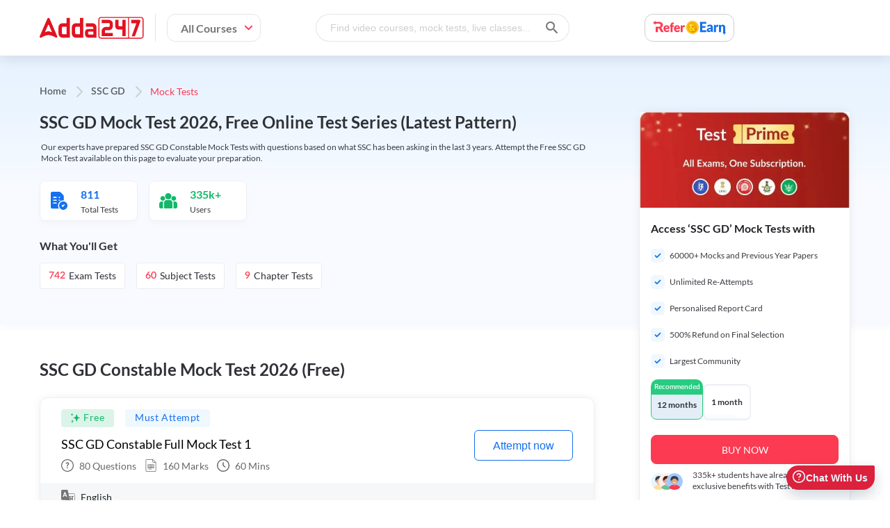

--- FILE ---
content_type: image/svg+xml
request_url: https://www.adda247.com/images/rightArrow.svg
body_size: 95
content:
<svg width="24" height="24" viewBox="0 0 24 24" fill="none" xmlns="http://www.w3.org/2000/svg">
<path d="M9.5 7L14.5 12L9.5 17" stroke="#090023" stroke-width="2" stroke-miterlimit="10" stroke-linecap="round" stroke-linejoin="round"/>
</svg>


--- FILE ---
content_type: image/svg+xml
request_url: https://www.adda247.com/images/tp-lock-icon.svg
body_size: 855
content:
<svg width="9" height="12" viewBox="0 0 9 12" fill="none" xmlns="http://www.w3.org/2000/svg">
<path id="Vector" d="M8.78106 6.27272C8.63519 6.11361 8.45817 6.03412 8.24974 6.03412H7.99989L7.99988 3.81814C7.99988 2.7727 7.65622 1.87505 6.96868 1.12505C6.2812 0.375017 5.45843 0 4.49996 0C3.54152 0 2.71858 0.375017 2.03115 1.12502C1.34361 1.87505 0.999951 2.77267 0.999951 3.81814V6.03412H0.749984C0.541719 6.03412 0.364594 6.11361 0.218745 6.27272C0.0728969 6.4317 2.60761e-08 6.62493 2.60761e-08 6.85233L0 11.1818C0 11.409 0.0729242 11.6023 0.218745 11.7615C0.364594 11.9204 0.541719 12 0.749984 12H8.24993C8.45836 12 8.63535 11.9205 8.78125 11.7615C8.92697 11.6023 9 11.409 9 11.1818L9 6.85224C9.00011 6.62502 8.92697 6.43182 8.78106 6.27272ZM6.49994 6.03412H2.49997V3.81814C2.49997 3.2159 2.69532 2.70166 3.08594 2.27559C3.47661 1.84947 3.94792 1.63646 4.50004 1.63646C5.05221 1.63646 5.52342 1.84944 5.91411 2.27559C6.30462 2.70163 6.49994 3.2159 6.49994 3.81814V6.03412Z" fill="#1570EF"/>
</svg>


--- FILE ---
content_type: image/svg+xml
request_url: https://www.adda247.com/images/pdpchecklist.svg
body_size: 521
content:
<svg width="32" height="32" viewBox="0 0 32 32" fill="none" xmlns="http://www.w3.org/2000/svg">
<rect x="4.57153" y="7.06738" width="22.8571" height="18.2857" fill="#1570EF"/>
<path d="M22.944 0C28.368 0 32 3.808 32 9.472V22.5456C32 28.192 28.368 32 22.944 32H9.072C3.648 32 0 28.192 0 22.5456V9.472C0 3.808 3.648 0 9.072 0H22.944ZM22.688 11.2C22.144 10.656 21.248 10.656 20.704 11.2L14.096 17.808L11.296 15.008C10.752 14.464 9.856 14.464 9.312 15.008C8.768 15.552 8.768 16.432 9.312 16.992L13.12 20.784C13.392 21.056 13.744 21.184 14.096 21.184C14.464 21.184 14.816 21.056 15.088 20.784L22.688 13.184C23.232 12.64 23.232 11.76 22.688 11.2Z" fill="#EFF8FF"/>
</svg>


--- FILE ---
content_type: image/svg+xml
request_url: https://www.adda247.com/images/tp-course-unlock-icon.svg
body_size: 28632
content:
<svg width="46" height="24" viewBox="0 0 46 24" fill="none" xmlns="http://www.w3.org/2000/svg">
<g clip-path="url(#clip0_7107_2716)">
<circle cx="12.043" cy="12.043" r="12.043" fill="#E8F5FF"/>
<g clip-path="url(#clip1_7107_2716)">
<path d="M16.9058 24.081C16.711 24.0822 16.5162 24.0844 16.3214 24.0844C13.3335 24.0846 10.3457 24.0846 7.35774 24.0844C7.29833 24.0844 7.23879 24.0822 7.17937 24.081C7.1284 24.0302 7.13262 23.9647 7.13319 23.9024C7.14003 23.2632 7.10764 22.6235 7.16261 22.0108C7.15862 21.9639 7.12509 21.9873 7.14573 21.982C7.15235 21.9803 7.16421 21.9957 7.16375 22.0046C7.14151 22.4466 7.07924 22.8846 7.0213 23.3231C6.99439 23.5268 6.97261 23.7312 6.94159 23.9344C6.93372 23.9861 6.93463 24.0406 6.89152 24.0809C5.7482 24.0821 4.60499 24.0826 3.46166 24.0855C3.37533 24.0858 3.32709 24.0727 3.34944 23.972C3.61232 22.7847 3.84532 21.592 4.19806 20.4231C4.46208 19.5482 5.08569 19.0225 5.83761 18.5726C7.03955 17.8535 8.30582 17.2585 9.58623 16.6886C9.6404 16.6645 9.68591 16.6333 9.73369 16.7106C9.99566 17.1351 10.4149 17.3564 10.8806 17.4848C12.0715 17.8132 13.193 17.6888 14.2019 16.9407C14.2106 16.9343 14.2217 16.9297 14.2275 16.9214C14.4012 16.6762 14.5945 16.722 14.8407 16.8366C16.0765 17.4119 17.3168 17.9775 18.4639 18.7135C18.685 18.8554 18.8933 19.0165 19.1056 19.1712C19.4455 19.4188 19.6228 19.7732 19.7708 20.1448C20.0867 20.9383 20.2585 21.7695 20.4432 22.597C20.5429 23.0441 20.6325 23.4933 20.7291 23.941C20.7487 24.0317 20.7534 24.0873 20.6233 24.0866C19.4801 24.0813 18.3367 24.0819 17.1934 24.0808C17.1082 23.9106 17.116 23.7228 17.0926 23.5423C17.0279 23.0412 16.9493 22.5412 16.9219 22.036C16.9207 22.0147 16.9184 21.9944 16.9231 21.9914C16.9123 22.0678 16.9333 22.1569 16.9383 22.2435C16.9698 22.791 16.9449 23.3387 16.9519 23.8863C16.9528 23.9536 16.9605 24.0252 16.9058 24.081Z" fill="#FFDF9A"/>
<path d="M8.64497 13.9017C8.00186 13.8198 7.48637 13.2676 7.41896 12.5768C7.4103 12.4876 7.38315 12.4396 7.30423 12.3945C6.67868 12.0375 6.40805 11.3493 6.6309 10.6803C6.66032 10.592 6.65633 10.53 6.60136 10.4505C6.22477 9.9062 6.24781 9.24617 6.66123 8.73093C6.7186 8.65948 6.71495 8.61865 6.66922 8.54321C6.16935 7.71986 6.56578 6.70591 7.50438 6.40757C7.59437 6.37894 7.6133 6.34377 7.61205 6.25512C7.59676 5.16384 8.59445 4.46598 9.65053 4.83299C9.77096 4.87482 9.77758 4.79982 9.81145 4.74445C10.3006 3.94474 11.3691 3.77188 12.0925 4.37855C12.1777 4.45 12.2473 4.58824 12.3335 4.5959C12.4199 4.60355 12.5139 4.47951 12.6116 4.42526C13.2422 4.07544 14.0433 4.22999 14.5105 4.79438C14.5676 4.86328 14.6184 4.89146 14.7106 4.88558C15.6531 4.82578 16.2947 5.58233 16.2914 6.26222C16.2909 6.36064 16.335 6.39669 16.4362 6.42232C17.485 6.68749 17.9096 7.86354 17.2624 8.70708C17.2013 8.78674 17.2076 8.8259 17.273 8.89824C17.7147 9.38719 17.7709 10.0707 17.4167 10.6267C17.3667 10.705 17.3549 10.768 17.3799 10.8596C17.5602 11.5205 17.2695 12.179 16.652 12.512C16.5672 12.5578 16.5321 12.6156 16.5059 12.7018C16.3968 13.059 16.1748 13.3358 15.8485 13.5327C15.8027 13.5603 15.7583 13.5915 15.7004 13.5889C15.6553 13.5321 15.6858 13.4758 15.7089 13.4251C15.8394 13.1397 15.914 12.8368 16.0058 12.5392C16.0582 12.3696 16.0608 12.3674 16.2444 12.4014C16.4071 12.4316 16.5475 12.3828 16.6649 12.28C17.1049 11.8946 17.2436 11.405 17.1653 10.8486C17.1477 10.7228 17.0887 10.6067 16.9776 10.5258C16.9029 10.4715 16.8467 10.4739 16.7929 10.5606C16.6963 10.7161 16.5864 10.855 16.5548 11.0503C16.5155 11.2941 16.2561 11.4401 16.0154 11.4017C15.7684 11.3624 15.5711 11.1445 15.5883 10.9024C15.5981 10.7653 15.5776 10.6458 15.516 10.5233C15.4414 10.375 15.4412 10.2156 15.5053 10.0624C15.546 9.96501 15.522 9.90887 15.4276 9.85794C15.1471 9.7065 14.9708 9.47473 14.9037 9.16884C14.8838 9.07864 14.8444 9.04136 14.7419 9.03371C14.1509 8.98988 13.6881 8.73803 13.3989 8.2199C13.3605 8.151 13.3085 8.10452 13.2283 8.08621C13.0368 8.04261 12.8549 7.97593 12.6959 7.86043C12.6215 7.80629 12.5579 7.82193 12.4905 7.8733C12.2269 8.07445 11.9267 8.18207 11.592 8.1996C11.565 8.20104 11.5365 8.21236 11.5114 8.20481C11.2642 8.13037 11.0811 8.23477 10.8957 8.38355C10.6674 8.56662 10.381 8.62231 10.0937 8.65737C10.0156 8.66691 9.94785 8.68344 9.89174 8.74247C9.76115 8.87982 9.60251 8.98101 9.42722 9.05479C9.34009 9.0914 9.3093 9.14765 9.30245 9.23663C9.27702 9.56559 9.12579 9.83054 8.84843 10.021C8.76027 10.0816 8.71203 10.151 8.71796 10.2569C8.72446 10.373 8.67337 10.4738 8.61144 10.5669C8.55978 10.6446 8.55282 10.716 8.5827 10.8048C8.65261 11.012 8.58886 11.2169 8.41596 11.3403C8.2498 11.4589 8.06801 11.4796 7.88063 11.385C7.69633 11.2921 7.58741 11.0916 7.60646 10.886C7.6157 10.7862 7.44166 10.5083 7.3486 10.4838C7.25941 10.4603 7.18973 10.5053 7.13293 10.5651C7.04192 10.6609 6.98935 10.7781 6.97521 10.906C6.91955 11.4104 7.062 11.8543 7.4217 12.226C7.54613 12.3546 7.70009 12.4277 7.88576 12.4137C7.99787 12.4053 8.05215 12.4521 8.08352 12.5546C8.15924 12.8018 8.22402 13.0524 8.32051 13.2936C8.38574 13.4568 8.46147 13.6122 8.57666 13.7487C8.6127 13.7914 8.66139 13.8345 8.64497 13.9017Z" fill="#383B41"/>
<path d="M8.64404 13.9026C8.29517 13.529 8.18329 13.0539 8.05305 12.5876C8.02453 12.4856 8.00115 12.4257 7.86339 12.4542C7.70018 12.488 7.55306 12.4085 7.43867 12.299C7.00575 11.8845 6.83924 11.383 6.95682 10.8015C6.98899 10.6425 7.07555 10.5056 7.24206 10.4404C7.32691 10.4073 7.41301 10.3931 7.4551 10.5049C7.45692 10.5098 7.46 10.5144 7.46342 10.5184C7.58625 10.6564 7.68889 10.782 7.65981 11.0009C7.63518 11.1857 7.78663 11.3289 7.9861 11.3829C8.16379 11.4311 8.323 11.3894 8.44525 11.2583C8.5804 11.1135 8.61667 10.9424 8.5244 10.7614C8.49133 10.6965 8.48905 10.6548 8.54197 10.5965C8.64187 10.4865 8.69445 10.352 8.67871 10.2032C8.66822 10.1047 8.71201 10.0569 8.7931 10.0048C9.09281 9.81257 9.25853 9.54041 9.2591 9.18571C9.25921 9.10794 9.27449 9.06278 9.35832 9.03527C9.56223 8.96825 9.73456 8.84954 9.87461 8.69077C9.92023 8.63918 9.96459 8.61489 10.0382 8.61233C10.4434 8.59824 10.7991 8.46366 11.0866 8.17864C11.1326 8.13304 11.1739 8.12139 11.2429 8.13304C11.7178 8.21325 12.1456 8.10796 12.5126 7.7992C12.5727 7.7486 12.6084 7.7415 12.6725 7.79165C12.8483 7.929 13.0507 8.0161 13.273 8.05415C13.3438 8.06625 13.386 8.09753 13.4193 8.16011C13.7169 8.71984 14.1947 8.99089 14.8392 8.98212C14.912 8.98113 14.916 9.00897 14.9241 9.06067C14.9818 9.43024 15.1761 9.70584 15.5264 9.86804C15.5961 9.90033 15.6074 9.92884 15.5723 9.99852C15.4634 10.2144 15.4809 10.4282 15.616 10.6287C15.6521 10.6824 15.6544 10.725 15.64 10.7874C15.5723 11.0809 15.746 11.3267 16.0373 11.3628C16.3094 11.3967 16.5362 11.1873 16.5423 10.8913C16.5435 10.8296 16.5529 10.783 16.6059 10.7405C16.6815 10.6797 16.7409 10.601 16.7685 10.5087C16.8004 10.4023 16.8611 10.4108 16.9403 10.4513C17.1228 10.5446 17.198 10.7116 17.2186 10.8915C17.2798 11.4284 17.1359 11.9057 16.7267 12.2866C16.5658 12.4364 16.3751 12.5187 16.1506 12.4173C16.0868 12.3885 16.0734 12.4217 16.0638 12.4645C15.9775 12.8503 15.831 13.2177 15.6992 13.5896C15.2149 14.1682 14.6332 14.6428 14.0173 15.0808C13.9785 15.1083 13.9434 15.1407 13.9066 15.1708C13.8932 15.1937 13.8817 15.2193 13.8594 15.2344C13.3787 15.5608 12.8852 15.8625 12.3062 16.0011C12.0892 16.0532 11.8763 16.0353 11.6655 15.9748C11.1445 15.8253 10.6904 15.55 10.2472 15.2549C10.2149 15.2335 10.1933 15.2038 10.1754 15.1708C9.83982 14.9102 9.48799 14.6692 9.1731 14.3836C8.99644 14.2234 8.82047 14.0631 8.64404 13.9026Z" fill="#E5A775"/>
<path d="M10.176 15.1704C10.4427 15.3295 10.7042 15.4977 10.9774 15.6453C11.3036 15.8213 11.6431 15.9819 12.0254 15.9874C12.4212 15.9932 12.7695 15.8249 13.1057 15.6449C13.3795 15.4985 13.6406 15.3294 13.9073 15.1704C13.9063 15.4217 13.9053 15.673 13.9042 15.9243C13.842 16.0234 13.7351 16.0696 13.6414 16.1297C13.2692 16.3677 12.877 16.5621 12.4415 16.6701C12.1725 16.7368 11.9107 16.7364 11.6418 16.6701C11.1353 16.5452 10.6913 16.3009 10.2662 16.0163C10.2296 15.9918 10.2039 15.9587 10.1789 15.9243C10.178 15.673 10.1771 15.4217 10.176 15.1704Z" fill="#B78053"/>
<path d="M10.1794 15.9247C10.4914 16.101 10.7827 16.3128 11.1177 16.4496C11.4522 16.5861 11.7942 16.7207 12.1632 16.6793C12.5972 16.6307 12.9947 16.4624 13.3695 16.2468C13.55 16.1429 13.7265 16.0322 13.9047 15.9246C13.907 16.0719 13.9054 16.2193 13.913 16.3664C13.9171 16.4462 13.8683 16.4922 13.8207 16.5418C13.351 17.0302 12.7556 17.2217 12.0857 17.2315C11.4148 17.2414 10.82 17.051 10.3235 16.5968C10.2137 16.4963 10.1491 16.3922 10.1702 16.2398C10.1846 16.1361 10.1771 16.0299 10.1794 15.9247Z" fill="#E5A775"/>
<path d="M6.89096 24.083C6.88811 23.7833 6.95505 23.4909 6.98847 23.195C7.03694 22.7655 7.09932 22.3376 7.1787 21.9108C7.1787 22.6348 7.1787 23.359 7.1787 24.083C7.08278 24.083 6.98687 24.083 6.89096 24.083Z" fill="#388761"/>
<path d="M16.9045 24.0816V21.9094C16.9123 21.9088 16.9199 21.9081 16.9277 21.9076C16.9841 22.3362 17.0458 22.7642 17.0951 23.1936C17.129 23.4894 17.1946 23.7821 17.1924 24.0816C17.0965 24.0816 17.0005 24.0816 16.9045 24.0816Z" fill="#398761"/>
<path d="M10.0588 13.0339C11.3778 13.3675 12.7015 13.348 14.0219 13.0334C13.9553 13.6854 13.3077 14.5172 12.2172 14.5899C11.1393 14.6618 10.2539 13.9297 10.0588 13.0339Z" fill="#FEFEFE"/>
</g>
</g>
<g clip-path="url(#clip2_7107_2716)">
<g filter="url(#filter0_d_7107_2716)">
<circle cx="23.043" cy="12.043" r="12.043" fill="#FFECEC"/>
</g>
<g clip-path="url(#clip3_7107_2716)">
<path d="M27.9058 24.081C27.711 24.0822 27.5162 24.0844 27.3214 24.0844C24.3335 24.0846 21.3457 24.0846 18.3577 24.0844C18.2983 24.0844 18.2388 24.0822 18.1794 24.081C18.1284 24.0302 18.1326 23.9647 18.1332 23.9024C18.14 23.2632 18.1076 22.6235 18.1626 22.0108C18.1586 21.9639 18.1251 21.9873 18.1457 21.982C18.1523 21.9803 18.1642 21.9957 18.1637 22.0046C18.1415 22.4466 18.0792 22.8846 18.0213 23.3231C17.9944 23.5268 17.9726 23.7312 17.9416 23.9344C17.9337 23.9861 17.9346 24.0406 17.8915 24.0809C16.7482 24.0821 15.605 24.0826 14.4617 24.0855C14.3753 24.0858 14.3271 24.0727 14.3494 23.972C14.6123 22.7847 14.8453 21.592 15.1981 20.4231C15.4621 19.5482 16.0857 19.0225 16.8376 18.5726C18.0396 17.8535 19.3058 17.2585 20.5862 16.6886C20.6404 16.6645 20.6859 16.6333 20.7337 16.7106C20.9957 17.1351 21.4149 17.3564 21.8806 17.4848C23.0715 17.8132 24.193 17.6888 25.2019 16.9407C25.2106 16.9343 25.2217 16.9297 25.2275 16.9214C25.4012 16.6762 25.5945 16.722 25.8407 16.8366C27.0765 17.4119 28.3168 17.9775 29.4639 18.7135C29.685 18.8554 29.8933 19.0165 30.1056 19.1712C30.4455 19.4188 30.6228 19.7732 30.7708 20.1448C31.0867 20.9383 31.2585 21.7695 31.4432 22.597C31.5429 23.0441 31.6325 23.4933 31.7291 23.941C31.7487 24.0317 31.7534 24.0873 31.6233 24.0866C30.4801 24.0813 29.3367 24.0819 28.1934 24.0808C28.1082 23.9106 28.116 23.7228 28.0926 23.5423C28.0279 23.0412 27.9493 22.5412 27.9219 22.036C27.9207 22.0147 27.9184 21.9944 27.9231 21.9914C27.9123 22.0678 27.9333 22.1569 27.9383 22.2435C27.9698 22.791 27.9449 23.3387 27.9519 23.8863C27.9528 23.9536 27.9605 24.0252 27.9058 24.081Z" fill="#68C396"/>
<path d="M19.645 13.9017C19.0019 13.8198 18.4864 13.2676 18.419 12.5768C18.4103 12.4876 18.3832 12.4396 18.3042 12.3945C17.6787 12.0375 17.408 11.3493 17.6309 10.6803C17.6603 10.592 17.6563 10.53 17.6014 10.4505C17.2248 9.9062 17.2478 9.24617 17.6612 8.73093C17.7186 8.65948 17.7149 8.61865 17.6692 8.54321C17.1693 7.71986 17.5658 6.70591 18.5044 6.40757C18.5944 6.37894 18.6133 6.34377 18.612 6.25512C18.5968 5.16384 19.5944 4.46598 20.6505 4.83299C20.771 4.87482 20.7776 4.79982 20.8114 4.74445C21.3006 3.94474 22.3691 3.77188 23.0925 4.37855C23.1777 4.45 23.2473 4.58824 23.3335 4.5959C23.4199 4.60355 23.5139 4.47951 23.6116 4.42526C24.2422 4.07544 25.0433 4.22999 25.5105 4.79438C25.5676 4.86328 25.6184 4.89146 25.7106 4.88558C26.6531 4.82578 27.2947 5.58233 27.2914 6.26222C27.2909 6.36064 27.335 6.39669 27.4362 6.42232C28.485 6.68749 28.9096 7.86354 28.2624 8.70708C28.2013 8.78674 28.2076 8.8259 28.273 8.89824C28.7147 9.38719 28.7709 10.0707 28.4167 10.6267C28.3667 10.705 28.3549 10.768 28.3799 10.8596C28.5602 11.5205 28.2695 12.179 27.652 12.512C27.5672 12.5578 27.5321 12.6156 27.5059 12.7018C27.3968 13.059 27.1748 13.3358 26.8485 13.5327C26.8027 13.5603 26.7583 13.5915 26.7004 13.5889C26.6553 13.5321 26.6858 13.4758 26.7089 13.4251C26.8394 13.1397 26.914 12.8368 27.0058 12.5392C27.0582 12.3696 27.0608 12.3674 27.2444 12.4014C27.4071 12.4316 27.5475 12.3828 27.6649 12.28C28.1049 11.8946 28.2436 11.405 28.1653 10.8486C28.1477 10.7228 28.0887 10.6067 27.9776 10.5258C27.9029 10.4715 27.8467 10.4739 27.7929 10.5606C27.6963 10.7161 27.5864 10.855 27.5548 11.0503C27.5155 11.2941 27.2561 11.4401 27.0154 11.4017C26.7684 11.3624 26.5711 11.1445 26.5883 10.9024C26.5981 10.7653 26.5776 10.6458 26.516 10.5233C26.4414 10.375 26.4412 10.2156 26.5053 10.0624C26.546 9.96501 26.522 9.90887 26.4276 9.85794C26.1471 9.7065 25.9708 9.47473 25.9037 9.16884C25.8838 9.07864 25.8444 9.04136 25.7419 9.03371C25.1509 8.98988 24.6881 8.73803 24.3989 8.2199C24.3605 8.151 24.3085 8.10452 24.2283 8.08621C24.0368 8.04261 23.8549 7.97593 23.6959 7.86043C23.6215 7.80629 23.5579 7.82193 23.4905 7.8733C23.2269 8.07445 22.9267 8.18207 22.592 8.1996C22.565 8.20104 22.5365 8.21236 22.5114 8.20481C22.2642 8.13037 22.0811 8.23477 21.8957 8.38355C21.6674 8.56662 21.381 8.62231 21.0937 8.65737C21.0156 8.66691 20.9478 8.68344 20.8917 8.74247C20.7612 8.87982 20.6025 8.98101 20.4272 9.05479C20.3401 9.0914 20.3093 9.14765 20.3025 9.23663C20.277 9.56559 20.1258 9.83054 19.8484 10.021C19.7603 10.0816 19.712 10.151 19.718 10.2569C19.7245 10.373 19.6734 10.4738 19.6114 10.5669C19.5598 10.6446 19.5528 10.716 19.5827 10.8048C19.6526 11.012 19.5889 11.2169 19.416 11.3403C19.2498 11.4589 19.068 11.4796 18.8806 11.385C18.6963 11.2921 18.5874 11.0916 18.6065 10.886C18.6157 10.7862 18.4417 10.5083 18.3486 10.4838C18.2594 10.4603 18.1897 10.5053 18.1329 10.5651C18.0419 10.6609 17.9893 10.7781 17.9752 10.906C17.9196 11.4104 18.062 11.8543 18.4217 12.226C18.5461 12.3546 18.7001 12.4277 18.8858 12.4137C18.9979 12.4053 19.0522 12.4521 19.0835 12.5546C19.1592 12.8018 19.224 13.0524 19.3205 13.2936C19.3857 13.4568 19.4615 13.6122 19.5767 13.7487C19.6127 13.7914 19.6614 13.8345 19.645 13.9017Z" fill="#4D1B02"/>
<path d="M19.644 13.9026C19.2952 13.529 19.1833 13.0539 19.053 12.5876C19.0245 12.4856 19.0012 12.4257 18.8634 12.4542C18.7002 12.488 18.5531 12.4085 18.4387 12.299C18.0058 11.8845 17.8392 11.383 17.9568 10.8015C17.989 10.6425 18.0755 10.5056 18.2421 10.4404C18.3269 10.4073 18.413 10.3931 18.4551 10.5049C18.4569 10.5098 18.46 10.5144 18.4634 10.5184C18.5863 10.6564 18.6889 10.782 18.6598 11.0009C18.6352 11.1857 18.7866 11.3289 18.9861 11.3829C19.1638 11.4311 19.323 11.3894 19.4453 11.2583C19.5804 11.1135 19.6167 10.9424 19.5244 10.7614C19.4913 10.6965 19.489 10.6548 19.542 10.5965C19.6419 10.4865 19.6944 10.352 19.6787 10.2032C19.6682 10.1047 19.712 10.0569 19.7931 10.0048C20.0928 9.81257 20.2585 9.54041 20.2591 9.18571C20.2592 9.10794 20.2745 9.06278 20.3583 9.03527C20.5622 8.96825 20.7346 8.84954 20.8746 8.69077C20.9202 8.63918 20.9646 8.61489 21.0382 8.61233C21.4434 8.59824 21.7991 8.46366 22.0866 8.17864C22.1326 8.13304 22.1739 8.12139 22.2429 8.13304C22.7178 8.21325 23.1456 8.10796 23.5126 7.7992C23.5727 7.7486 23.6084 7.7415 23.6725 7.79165C23.8483 7.929 24.0507 8.0161 24.273 8.05415C24.3438 8.06625 24.386 8.09753 24.4193 8.16011C24.7169 8.71984 25.1947 8.99089 25.8392 8.98212C25.912 8.98113 25.916 9.00897 25.9241 9.06067C25.9818 9.43024 26.1761 9.70584 26.5264 9.86804C26.5961 9.90033 26.6074 9.92884 26.5723 9.99852C26.4634 10.2144 26.4809 10.4282 26.616 10.6287C26.6521 10.6824 26.6544 10.725 26.64 10.7874C26.5723 11.0809 26.746 11.3267 27.0373 11.3628C27.3094 11.3967 27.5362 11.1873 27.5423 10.8913C27.5435 10.8296 27.5529 10.783 27.6059 10.7405C27.6815 10.6797 27.7409 10.601 27.7685 10.5087C27.8004 10.4023 27.8611 10.4108 27.9403 10.4513C28.1228 10.5446 28.198 10.7116 28.2186 10.8915C28.2798 11.4284 28.1359 11.9057 27.7267 12.2866C27.5658 12.4364 27.3751 12.5187 27.1506 12.4173C27.0868 12.3885 27.0734 12.4217 27.0638 12.4645C26.9775 12.8503 26.831 13.2177 26.6992 13.5896C26.2149 14.1682 25.6332 14.6428 25.0173 15.0808C24.9785 15.1083 24.9434 15.1407 24.9066 15.1708C24.8932 15.1937 24.8817 15.2193 24.8594 15.2344C24.3787 15.5608 23.8852 15.8625 23.3062 16.0011C23.0892 16.0532 22.8763 16.0353 22.6655 15.9748C22.1445 15.8253 21.6904 15.55 21.2472 15.2549C21.2149 15.2335 21.1933 15.2038 21.1754 15.1708C20.8398 14.9102 20.488 14.6692 20.1731 14.3836C19.9964 14.2234 19.8205 14.0631 19.644 13.9026Z" fill="#E5A775"/>
<path d="M21.176 15.1704C21.4427 15.3295 21.7042 15.4977 21.9774 15.6453C22.3036 15.8213 22.6431 15.9819 23.0254 15.9874C23.4212 15.9932 23.7695 15.8249 24.1057 15.6449C24.3795 15.4985 24.6406 15.3294 24.9073 15.1704C24.9063 15.4217 24.9053 15.673 24.9042 15.9243C24.842 16.0234 24.7351 16.0696 24.6414 16.1297C24.2692 16.3677 23.877 16.5621 23.4415 16.6701C23.1725 16.7368 22.9107 16.7364 22.6418 16.6701C22.1353 16.5452 21.6913 16.3009 21.2662 16.0163C21.2296 15.9918 21.2039 15.9587 21.1789 15.9243C21.178 15.673 21.1771 15.4217 21.176 15.1704Z" fill="#B78053"/>
<path d="M21.1794 15.9247C21.4914 16.101 21.7827 16.3128 22.1177 16.4496C22.4522 16.5861 22.7942 16.7207 23.1632 16.6793C23.5972 16.6307 23.9947 16.4624 24.3695 16.2468C24.55 16.1429 24.7265 16.0322 24.9047 15.9246C24.907 16.0719 24.9054 16.2193 24.913 16.3664C24.9171 16.4462 24.8683 16.4922 24.8207 16.5418C24.351 17.0302 23.7556 17.2217 23.0857 17.2315C22.4148 17.2414 21.82 17.051 21.3235 16.5968C21.2137 16.4963 21.1491 16.3922 21.1702 16.2398C21.1846 16.1361 21.1771 16.0299 21.1794 15.9247Z" fill="#E5A775"/>
<path d="M17.891 24.083C17.8881 23.7833 17.9551 23.4909 17.9885 23.195C18.0369 22.7655 18.0993 22.3376 18.1787 21.9108C18.1787 22.6348 18.1787 23.359 18.1787 24.083C18.0828 24.083 17.9869 24.083 17.891 24.083Z" fill="#388761"/>
<path d="M27.9045 24.0816V21.9094C27.9123 21.9088 27.9199 21.9081 27.9277 21.9076C27.9841 22.3362 28.0458 22.7642 28.0951 23.1936C28.129 23.4894 28.1946 23.7821 28.1924 24.0816C28.0965 24.0816 28.0005 24.0816 27.9045 24.0816Z" fill="#398761"/>
<path d="M21.0588 13.0339C22.3778 13.3675 23.7015 13.348 25.0219 13.0334C24.9553 13.6854 24.3077 14.5172 23.2172 14.5899C22.1393 14.6618 21.2539 13.9297 21.0588 13.0339Z" fill="#FEFEFE"/>
</g>
</g>
<g clip-path="url(#clip4_7107_2716)">
<circle cx="34.043" cy="12.043" r="12.043" fill="#A3C9FF"/>
<g clip-path="url(#clip5_7107_2716)">
<path d="M38.9058 24.081C38.711 24.0822 38.5162 24.0844 38.3214 24.0844C35.3335 24.0846 32.3457 24.0846 29.3577 24.0844C29.2983 24.0844 29.2388 24.0822 29.1794 24.081C29.1284 24.0302 29.1326 23.9647 29.1332 23.9024C29.14 23.2632 29.1076 22.6235 29.1626 22.0108C29.1586 21.9639 29.1251 21.9873 29.1457 21.982C29.1523 21.9803 29.1642 21.9957 29.1637 22.0046C29.1415 22.4466 29.0792 22.8846 29.0213 23.3231C28.9944 23.5268 28.9726 23.7312 28.9416 23.9344C28.9337 23.9861 28.9346 24.0406 28.8915 24.0809C27.7482 24.0821 26.605 24.0826 25.4617 24.0855C25.3753 24.0858 25.3271 24.0727 25.3494 23.972C25.6123 22.7847 25.8453 21.592 26.1981 20.4231C26.4621 19.5482 27.0857 19.0225 27.8376 18.5726C29.0396 17.8535 30.3058 17.2585 31.5862 16.6886C31.6404 16.6645 31.6859 16.6333 31.7337 16.7106C31.9957 17.1351 32.4149 17.3564 32.8806 17.4848C34.0715 17.8132 35.193 17.6888 36.2019 16.9407C36.2106 16.9343 36.2217 16.9297 36.2275 16.9214C36.4012 16.6762 36.5945 16.722 36.8407 16.8366C38.0765 17.4119 39.3168 17.9775 40.4639 18.7135C40.685 18.8554 40.8933 19.0165 41.1056 19.1712C41.4455 19.4188 41.6228 19.7732 41.7708 20.1448C42.0867 20.9383 42.2585 21.7695 42.4432 22.597C42.5429 23.0441 42.6325 23.4933 42.7291 23.941C42.7487 24.0317 42.7534 24.0873 42.6233 24.0866C41.4801 24.0813 40.3367 24.0819 39.1934 24.0808C39.1082 23.9106 39.116 23.7228 39.0926 23.5423C39.0279 23.0412 38.9493 22.5412 38.9219 22.036C38.9207 22.0147 38.9184 21.9944 38.9231 21.9914C38.9123 22.0678 38.9333 22.1569 38.9383 22.2435C38.9698 22.791 38.9449 23.3387 38.9519 23.8863C38.9528 23.9536 38.9605 24.0252 38.9058 24.081Z" fill="#FC3A52"/>
<path d="M30.645 13.9017C30.0019 13.8198 29.4864 13.2676 29.419 12.5768C29.4103 12.4876 29.3832 12.4396 29.3042 12.3945C28.6787 12.0375 28.408 11.3493 28.6309 10.6803C28.6603 10.592 28.6563 10.53 28.6014 10.4505C28.2248 9.9062 28.2478 9.24617 28.6612 8.73093C28.7186 8.65948 28.7149 8.61865 28.6692 8.54321C28.1693 7.71986 28.5658 6.70591 29.5044 6.40757C29.5944 6.37894 29.6133 6.34377 29.612 6.25512C29.5968 5.16384 30.5944 4.46598 31.6505 4.83299C31.771 4.87482 31.7776 4.79982 31.8114 4.74445C32.3006 3.94474 33.3691 3.77188 34.0925 4.37855C34.1777 4.45 34.2473 4.58824 34.3335 4.5959C34.4199 4.60355 34.5139 4.47951 34.6116 4.42526C35.2422 4.07544 36.0433 4.22999 36.5105 4.79438C36.5676 4.86328 36.6184 4.89146 36.7106 4.88558C37.6531 4.82578 38.2947 5.58233 38.2914 6.26222C38.2909 6.36064 38.335 6.39669 38.4362 6.42232C39.485 6.68749 39.9096 7.86354 39.2624 8.70708C39.2013 8.78674 39.2076 8.8259 39.273 8.89824C39.7147 9.38719 39.7709 10.0707 39.4167 10.6267C39.3667 10.705 39.3549 10.768 39.3799 10.8596C39.5602 11.5205 39.2695 12.179 38.652 12.512C38.5672 12.5578 38.5321 12.6156 38.5059 12.7018C38.3968 13.059 38.1748 13.3358 37.8485 13.5327C37.8027 13.5603 37.7583 13.5915 37.7004 13.5889C37.6553 13.5321 37.6858 13.4758 37.7089 13.4251C37.8394 13.1397 37.914 12.8368 38.0058 12.5392C38.0582 12.3696 38.0608 12.3674 38.2444 12.4014C38.4071 12.4316 38.5475 12.3828 38.6649 12.28C39.1049 11.8946 39.2436 11.405 39.1653 10.8486C39.1477 10.7228 39.0887 10.6067 38.9776 10.5258C38.9029 10.4715 38.8467 10.4739 38.7929 10.5606C38.6963 10.7161 38.5864 10.855 38.5548 11.0503C38.5155 11.2941 38.2561 11.4401 38.0154 11.4017C37.7684 11.3624 37.5711 11.1445 37.5883 10.9024C37.5981 10.7653 37.5776 10.6458 37.516 10.5233C37.4414 10.375 37.4412 10.2156 37.5053 10.0624C37.546 9.96501 37.522 9.90887 37.4276 9.85794C37.1471 9.7065 36.9708 9.47473 36.9037 9.16884C36.8838 9.07864 36.8444 9.04136 36.7419 9.03371C36.1509 8.98988 35.6881 8.73803 35.3989 8.2199C35.3605 8.151 35.3085 8.10452 35.2283 8.08621C35.0368 8.04261 34.8549 7.97593 34.6959 7.86043C34.6215 7.80629 34.5579 7.82193 34.4905 7.8733C34.2269 8.07445 33.9267 8.18207 33.592 8.1996C33.565 8.20104 33.5365 8.21236 33.5114 8.20481C33.2642 8.13037 33.0811 8.23477 32.8957 8.38355C32.6674 8.56662 32.381 8.62231 32.0937 8.65737C32.0156 8.66691 31.9478 8.68344 31.8917 8.74247C31.7612 8.87982 31.6025 8.98101 31.4272 9.05479C31.3401 9.0914 31.3093 9.14765 31.3025 9.23663C31.277 9.56559 31.1258 9.83054 30.8484 10.021C30.7603 10.0816 30.712 10.151 30.718 10.2569C30.7245 10.373 30.6734 10.4738 30.6114 10.5669C30.5598 10.6446 30.5528 10.716 30.5827 10.8048C30.6526 11.012 30.5889 11.2169 30.416 11.3403C30.2498 11.4589 30.068 11.4796 29.8806 11.385C29.6963 11.2921 29.5874 11.0916 29.6065 10.886C29.6157 10.7862 29.4417 10.5083 29.3486 10.4838C29.2594 10.4603 29.1897 10.5053 29.1329 10.5651C29.0419 10.6609 28.9893 10.7781 28.9752 10.906C28.9196 11.4104 29.062 11.8543 29.4217 12.226C29.5461 12.3546 29.7001 12.4277 29.8858 12.4137C29.9979 12.4053 30.0522 12.4521 30.0835 12.5546C30.1592 12.8018 30.224 13.0524 30.3205 13.2936C30.3857 13.4568 30.4615 13.6122 30.5767 13.7487C30.6127 13.7914 30.6614 13.8345 30.645 13.9017Z" fill="#383B41"/>
<path d="M30.644 13.9026C30.2952 13.529 30.1833 13.0539 30.053 12.5876C30.0245 12.4856 30.0012 12.4257 29.8634 12.4542C29.7002 12.488 29.5531 12.4085 29.4387 12.299C29.0058 11.8845 28.8392 11.383 28.9568 10.8015C28.989 10.6425 29.0755 10.5056 29.2421 10.4404C29.3269 10.4073 29.413 10.3931 29.4551 10.5049C29.4569 10.5098 29.46 10.5144 29.4634 10.5184C29.5863 10.6564 29.6889 10.782 29.6598 11.0009C29.6352 11.1857 29.7866 11.3289 29.9861 11.3829C30.1638 11.4311 30.323 11.3894 30.4453 11.2583C30.5804 11.1135 30.6167 10.9424 30.5244 10.7614C30.4913 10.6965 30.489 10.6548 30.542 10.5965C30.6419 10.4865 30.6944 10.352 30.6787 10.2032C30.6682 10.1047 30.712 10.0569 30.7931 10.0048C31.0928 9.81257 31.2585 9.54041 31.2591 9.18571C31.2592 9.10794 31.2745 9.06278 31.3583 9.03527C31.5622 8.96825 31.7346 8.84954 31.8746 8.69077C31.9202 8.63918 31.9646 8.61489 32.0382 8.61233C32.4434 8.59824 32.7991 8.46366 33.0866 8.17864C33.1326 8.13304 33.1739 8.12139 33.2429 8.13304C33.7178 8.21325 34.1456 8.10796 34.5126 7.7992C34.5727 7.7486 34.6084 7.7415 34.6725 7.79165C34.8483 7.929 35.0507 8.0161 35.273 8.05415C35.3438 8.06625 35.386 8.09753 35.4193 8.16011C35.7169 8.71984 36.1947 8.99089 36.8392 8.98212C36.912 8.98113 36.916 9.00897 36.9241 9.06067C36.9818 9.43024 37.1761 9.70584 37.5264 9.86804C37.5961 9.90033 37.6074 9.92884 37.5723 9.99852C37.4634 10.2144 37.4809 10.4282 37.616 10.6287C37.6521 10.6824 37.6544 10.725 37.64 10.7874C37.5723 11.0809 37.746 11.3267 38.0373 11.3628C38.3094 11.3967 38.5362 11.1873 38.5423 10.8913C38.5435 10.8296 38.5529 10.783 38.6059 10.7405C38.6815 10.6797 38.7409 10.601 38.7685 10.5087C38.8004 10.4023 38.8611 10.4108 38.9403 10.4513C39.1228 10.5446 39.198 10.7116 39.2186 10.8915C39.2798 11.4284 39.1359 11.9057 38.7267 12.2866C38.5658 12.4364 38.3751 12.5187 38.1506 12.4173C38.0868 12.3885 38.0734 12.4217 38.0638 12.4645C37.9775 12.8503 37.831 13.2177 37.6992 13.5896C37.2149 14.1682 36.6332 14.6428 36.0173 15.0808C35.9785 15.1083 35.9434 15.1407 35.9066 15.1708C35.8932 15.1937 35.8817 15.2193 35.8594 15.2344C35.3787 15.5608 34.8852 15.8625 34.3062 16.0011C34.0892 16.0532 33.8763 16.0353 33.6655 15.9748C33.1445 15.8253 32.6904 15.55 32.2472 15.2549C32.2149 15.2335 32.1933 15.2038 32.1754 15.1708C31.8398 14.9102 31.488 14.6692 31.1731 14.3836C30.9964 14.2234 30.8205 14.0631 30.644 13.9026Z" fill="#E5A775"/>
<path d="M32.176 15.1704C32.4427 15.3295 32.7042 15.4977 32.9774 15.6453C33.3036 15.8213 33.6431 15.9819 34.0254 15.9874C34.4212 15.9932 34.7695 15.8249 35.1057 15.6449C35.3795 15.4985 35.6406 15.3294 35.9073 15.1704C35.9063 15.4217 35.9053 15.673 35.9042 15.9243C35.842 16.0234 35.7351 16.0696 35.6414 16.1297C35.2692 16.3677 34.877 16.5621 34.4415 16.6701C34.1725 16.7368 33.9107 16.7364 33.6418 16.6701C33.1353 16.5452 32.6913 16.3009 32.2662 16.0163C32.2296 15.9918 32.2039 15.9587 32.1789 15.9243C32.178 15.673 32.1771 15.4217 32.176 15.1704Z" fill="#B78053"/>
<path d="M32.1794 15.9247C32.4914 16.101 32.7827 16.3128 33.1177 16.4496C33.4522 16.5861 33.7942 16.7207 34.1632 16.6793C34.5972 16.6307 34.9947 16.4624 35.3695 16.2468C35.55 16.1429 35.7265 16.0322 35.9047 15.9246C35.907 16.0719 35.9054 16.2193 35.913 16.3664C35.9171 16.4462 35.8683 16.4922 35.8207 16.5418C35.351 17.0302 34.7556 17.2217 34.0857 17.2315C33.4148 17.2414 32.82 17.051 32.3235 16.5968C32.2137 16.4963 32.1491 16.3922 32.1702 16.2398C32.1846 16.1361 32.1771 16.0299 32.1794 15.9247Z" fill="#E5A775"/>
<path d="M28.891 24.083C28.8881 23.7833 28.9551 23.4909 28.9885 23.195C29.0369 22.7655 29.0993 22.3376 29.1787 21.9108C29.1787 22.6348 29.1787 23.359 29.1787 24.083C29.0828 24.083 28.9869 24.083 28.891 24.083Z" fill="#388761"/>
<path d="M38.9045 24.0816V21.9094C38.9123 21.9088 38.9199 21.9081 38.9277 21.9076C38.9841 22.3362 39.0458 22.7642 39.0951 23.1936C39.129 23.4894 39.1946 23.7821 39.1924 24.0816C39.0965 24.0816 39.0005 24.0816 38.9045 24.0816Z" fill="#398761"/>
<path d="M32.0588 13.0339C33.3778 13.3675 34.7015 13.348 36.0219 13.0334C35.9553 13.6854 35.3077 14.5172 34.2172 14.5899C33.1393 14.6618 32.2539 13.9297 32.0588 13.0339Z" fill="#FEFEFE"/>
</g>
</g>
<defs>
<filter id="filter0_d_7107_2716" x="10.8" y="0" width="26.4859" height="29.2859" filterUnits="userSpaceOnUse" color-interpolation-filters="sRGB">
<feFlood flood-opacity="0" result="BackgroundImageFix"/>
<feColorMatrix in="SourceAlpha" type="matrix" values="0 0 0 0 0 0 0 0 0 0 0 0 0 0 0 0 0 0 127 0" result="hardAlpha"/>
<feOffset dx="1" dy="4"/>
<feGaussianBlur stdDeviation="0.6"/>
<feComposite in2="hardAlpha" operator="out"/>
<feColorMatrix type="matrix" values="0 0 0 0 0 0 0 0 0 0 0 0 0 0 0 0 0 0 0.25 0"/>
<feBlend mode="normal" in2="BackgroundImageFix" result="effect1_dropShadow_7107_2716"/>
<feBlend mode="normal" in="SourceGraphic" in2="effect1_dropShadow_7107_2716" result="shape"/>
</filter>
<clipPath id="clip0_7107_2716">
<rect width="24" height="24" rx="12" fill="white"/>
</clipPath>
<clipPath id="clip1_7107_2716">
<rect width="17.3954" height="20.0716" fill="white" transform="translate(3.34399 4.01514)"/>
</clipPath>
<clipPath id="clip2_7107_2716">
<rect x="11" width="24" height="24" rx="12" fill="white"/>
</clipPath>
<clipPath id="clip3_7107_2716">
<rect width="17.3954" height="20.0716" fill="white" transform="translate(14.344 4.01514)"/>
</clipPath>
<clipPath id="clip4_7107_2716">
<rect x="22" width="24" height="24" rx="12" fill="white"/>
</clipPath>
<clipPath id="clip5_7107_2716">
<rect width="17.3954" height="20.0716" fill="white" transform="translate(25.344 4.01514)"/>
</clipPath>
</defs>
</svg>


--- FILE ---
content_type: image/svg+xml
request_url: https://www.adda247.com/images/brd-Arrow.svg
body_size: 84
content:
<svg width="24" height="24" viewBox="0 0 24 24" fill="none" xmlns="http://www.w3.org/2000/svg">
<path d="M10 5L16.9632 11.9632L10 18.9263" stroke="#CDCECE" stroke-width="2" stroke-linecap="round" stroke-linejoin="round"/>
</svg>


--- FILE ---
content_type: image/svg+xml
request_url: https://www.adda247.com/images/freetag-test-seo-icon.svg
body_size: 1262
content:
<svg width="15" height="14" viewBox="0 0 15 14" fill="none" xmlns="http://www.w3.org/2000/svg">
<g id="Line Lightmode/Weather Stars">
<g id="Vector">
<path d="M8.46735 2.2717C8.54215 1.97916 8.95768 1.97916 9.03249 2.2717L9.4239 3.8023C9.7408 5.04151 10.7084 6.00916 11.9477 6.32606L13.4783 6.71747C13.7708 6.79228 13.7708 7.20781 13.4783 7.28261L11.9477 7.67403C10.7084 7.99092 9.7408 8.95857 9.4239 10.1978L9.03249 11.7284C8.95768 12.0209 8.54215 12.0209 8.46734 11.7284L8.07593 10.1978C7.75904 8.95857 6.79139 7.99092 5.55218 7.67403L4.02158 7.28261C3.72904 7.2078 3.72904 6.79228 4.02158 6.71747L5.55218 6.32606C6.79139 6.00916 7.75904 5.04151 8.07593 3.8023L8.46735 2.2717Z" fill="#12B76A"/>
<path d="M1.74992 0.583374V2.91671M2.91659 1.75004H0.583252M2.33325 11.0834V13.4167M3.49992 12.25H1.16659M5.55218 6.32606L4.02158 6.71747C3.72904 6.79228 3.72904 7.2078 4.02158 7.28261L5.55218 7.67403C6.79139 7.99092 7.75904 8.95857 8.07593 10.1978L8.46734 11.7284C8.54215 12.0209 8.95768 12.0209 9.03249 11.7284L9.4239 10.1978C9.7408 8.95857 10.7084 7.99092 11.9477 7.67403L13.4783 7.28261C13.7708 7.20781 13.7708 6.79228 13.4783 6.71747L11.9477 6.32606C10.7084 6.00916 9.7408 5.04151 9.4239 3.8023L9.03249 2.2717C8.95768 1.97916 8.54215 1.97916 8.46735 2.2717L8.07593 3.8023C7.75904 5.04151 6.79139 6.00916 5.55218 6.32606Z" stroke="#12B76A" stroke-linecap="round" stroke-linejoin="round"/>
</g>
</g>
</svg>


--- FILE ---
content_type: image/svg+xml
request_url: https://www.adda247.com/images/pdpQsn.svg
body_size: 1264
content:
<svg width="18" height="18" viewBox="0 0 18 18" fill="none" xmlns="http://www.w3.org/2000/svg">
<g clip-path="url(#clip0_1_25416)">
<path d="M9 0C4.02571 0 0 4.02525 0 9C0 13.9742 4.02525 18 9 18C13.9743 18 18 13.9747 18 9C18 4.02571 13.9747 0 9 0ZM9 16.7442C4.72985 16.7442 1.25582 13.2702 1.25582 9C1.25582 4.72982 4.72985 1.25582 9 1.25582C13.2702 1.25582 16.7442 4.72982 16.7442 9C16.7442 13.2702 13.2702 16.7442 9 16.7442Z" fill="black" fill-opacity="0.6"/>
<path d="M8.73238 11.3877C8.23482 11.3877 7.83203 11.8023 7.83203 12.2999C7.83203 12.7856 8.22297 13.2121 8.73238 13.2121C9.2418 13.2121 9.64455 12.7856 9.64455 12.2999C9.64455 11.8023 9.22991 11.3877 8.73238 11.3877Z" fill="black" fill-opacity="0.6"/>
<path d="M8.8885 4.48145C7.28917 4.48145 6.55469 5.42922 6.55469 6.06893C6.55469 6.53095 6.94563 6.74421 7.26548 6.74421C7.90522 6.74421 7.6446 5.83197 8.85296 5.83197C9.44527 5.83197 9.91918 6.09262 9.91918 6.63758C9.91918 7.27728 9.25574 7.64452 8.8648 7.97622C8.52122 8.27234 8.07108 8.7581 8.07108 9.77693C8.07108 10.3929 8.23695 10.5706 8.72263 10.5706C9.3031 10.5706 9.42157 10.31 9.42157 10.0849C9.42157 9.46889 9.43342 9.11349 10.085 8.60408C10.4049 8.35531 11.4118 7.54971 11.4118 6.43613C11.4118 5.32256 10.4049 4.48145 8.8885 4.48145Z" fill="black" fill-opacity="0.6"/>
</g>
<defs>
<clipPath id="clip0_1_25416">
<rect width="18" height="18" fill="white"/>
</clipPath>
</defs>
</svg>


--- FILE ---
content_type: image/svg+xml
request_url: https://www.adda247.com/images/pdpsheetsIcon.svg
body_size: 1854
content:
<svg width="18" height="18" viewBox="0 0 18 18" fill="none" xmlns="http://www.w3.org/2000/svg">
<path d="M16.3104 4.46005L11.9579 0.107613C11.889 0.038707 11.7956 0 11.6981 0H3.36343C2.37902 0 1.57812 0.800928 1.57812 1.78537V16.2147C1.57812 17.1991 2.37902 18 3.36346 18H14.6327C15.6171 18 16.418 17.1991 16.418 16.2147V4.71982C16.418 4.62241 16.3793 4.52896 16.3104 4.46005ZM12.0656 1.2543H12.0656L15.1638 4.35248H13.1162C12.8355 4.35248 12.5716 4.24318 12.3732 4.04475C12.1748 3.84637 12.0655 3.58252 12.0656 3.30187V1.2543ZM15.6833 16.2146C15.6833 16.794 15.212 17.2653 14.6327 17.2653H3.36343C2.78409 17.2653 2.31278 16.794 2.31278 16.2146V1.78537C2.31282 1.20603 2.78412 0.734694 3.36343 0.734694H11.3309V3.30183C11.3308 3.77873 11.5165 4.22707 11.8538 4.56426C12.1909 4.90147 12.6393 5.08717 13.1162 5.08717H15.6833V16.2146Z" fill="black" fill-opacity="0.6"/>
<path d="M13.2496 7.34961H4.75016C4.54727 7.34961 4.38281 7.51407 4.38281 7.71696V12.7247C4.38281 12.9276 4.54727 13.092 4.75016 13.092H13.2496C13.4525 13.092 13.617 12.9276 13.617 12.7247V7.71696C13.617 7.51411 13.4525 7.34961 13.2496 7.34961ZM8.63253 12.3574H5.11747V11.4232H5.11751H8.63253V12.3574ZM8.63253 10.6885H5.11747V9.75313H5.11751H8.63253V10.6885ZM8.63253 9.01844H5.11747V8.08427H8.63253V9.01844ZM12.8823 12.3574H9.36722V11.4232H12.8823V12.3574ZM12.8823 10.6885H9.36722V9.75313H12.8823V10.6885ZM12.8823 9.01844H9.36722V8.08427H12.8823V9.01844Z" fill="black" fill-opacity="0.6"/>
<path d="M4.91462 13.8105H4.75016C4.54727 13.8105 4.38281 13.975 4.38281 14.1779C4.38281 14.3808 4.54727 14.5452 4.75016 14.5452H4.91462C5.11751 14.5452 5.28197 14.3808 5.28197 14.1779C5.28197 13.975 5.11751 13.8105 4.91462 13.8105Z" fill="black" fill-opacity="0.6"/>
<path d="M9.66979 13.8125H6.10172C5.89884 13.8125 5.73438 13.977 5.73438 14.1798C5.73438 14.3827 5.89884 14.5472 6.10172 14.5472H9.66979C9.87268 14.5472 10.0371 14.3827 10.0371 14.1798C10.0371 13.977 9.87268 13.8125 9.66979 13.8125Z" fill="black" fill-opacity="0.6"/>
</svg>


--- FILE ---
content_type: image/svg+xml
request_url: https://www.adda247.com/images/test-pass-tumb-card-bg.svg
body_size: 800
content:
<svg width="327" height="48" viewBox="0 0 327 48" fill="none" xmlns="http://www.w3.org/2000/svg">
<path opacity="0.4" d="M46.4453 8.00968C37.7921 3.91714 23.6532 0.829323 6.99908 0.143143C3.13638 -0.0160071 -5.47964e-07 3.13393 -1.22391e-06 6.9999L-7.16868e-06 41C-7.84463e-06 44.866 3.13399 48 6.99996 48L318.41 48C319.273 48 320.135 47.8391 320.939 47.5249C329.153 44.3142 328.99 43.8451 320.623 41.5364C308.942 38.3129 294.375 40.1976 265.011 38.8696C242.853 37.8675 232.603 32.7186 221.545 24.9026C210.487 17.0866 191.446 13.7053 163.084 15.4868C136.012 17.1873 123.862 18.4186 109.708 18.4186C95.5532 18.4186 67.2736 17.8604 46.4453 8.00968Z" fill="url(#paint0_linear_1571_11605)"/>
<defs>
<linearGradient id="paint0_linear_1571_11605" x1="163.526" y1="-2.08758e-05" x2="163.526" y2="48" gradientUnits="userSpaceOnUse">
<stop stop-color="#E2F1FF" stop-opacity="0"/>
<stop offset="1" stop-color="#E2F1FF"/>
</linearGradient>
</defs>
</svg>


--- FILE ---
content_type: image/svg+xml
request_url: https://www.adda247.com/images/tp-stat-total-test.svg
body_size: 2206
content:
<svg width="26" height="26" viewBox="0 0 26 26" fill="none" xmlns="http://www.w3.org/2000/svg">
<g id="Frame 2147206643">
<g id="Group">
<path id="Vector" d="M18.9873 13.9141C15.6996 13.9141 13.0249 16.6249 13.0249 19.957C13.0249 23.2891 15.6996 26 18.9873 26C22.3026 26 24.9999 23.2891 24.9999 19.957C24.9999 16.6249 22.3026 13.9141 18.9873 13.9141ZM20.8173 19.2259L18.8131 21.6634C18.6694 21.8382 18.4573 21.9375 18.2358 21.9375C18.207 21.9375 18.1781 21.9358 18.1491 21.9324C17.8972 21.9028 17.6769 21.7464 17.5635 21.5164L16.7618 19.8914C16.5762 19.5152 16.7267 19.0576 17.0979 18.8695C17.4692 18.6813 17.9207 18.8339 18.1063 19.2101L18.394 19.7934L19.6625 18.2506C19.9283 17.9275 20.4022 17.8839 20.721 18.1531C21.0399 18.4224 21.083 18.9027 20.8173 19.2259Z" fill="#1570EF"/>
<path id="Vector_2" d="M18.6635 4.33941L15.6141 1.14329C15.6126 1.14177 15.6111 1.14019 15.6097 1.13867C14.9076 0.415035 13.9306 0 12.9294 0H3.2547C2.01146 0 1 1.02512 1 2.28516V22.0391C1 23.2991 2.01146 24.3242 3.2547 24.3242H12.8943C12.0303 23.0896 11.5219 21.5824 11.5219 19.957C11.5219 15.7849 14.8709 12.3906 18.9875 12.3906C19.2411 12.3906 19.4918 12.4035 19.739 12.4284V7.0068C19.739 6.0029 19.3571 5.05578 18.6635 4.33941ZM8.9666 17.0117H4.95825C4.54318 17.0117 4.20668 16.6707 4.20668 16.25C4.20668 15.8293 4.54318 15.4883 4.95825 15.4883H8.9666C9.38166 15.4883 9.71816 15.8293 9.71816 16.25C9.71816 16.6707 9.38166 17.0117 8.9666 17.0117ZM8.9666 12.9492H4.95825C4.54318 12.9492 4.20668 12.6082 4.20668 12.1875C4.20668 11.7668 4.54318 11.4258 4.95825 11.4258H8.9666C9.38166 11.4258 9.71816 11.7668 9.71816 12.1875C9.71816 12.6082 9.38166 12.9492 8.9666 12.9492ZM8.9666 8.88672H4.95825C4.54318 8.88672 4.20668 8.54567 4.20668 8.125C4.20668 7.70433 4.54318 7.36328 4.95825 7.36328H8.9666C9.38166 7.36328 9.71816 7.70433 9.71816 8.125C9.71816 8.54567 9.38166 8.88672 8.9666 8.88672ZM13.7766 12.9492H12.9749C12.5599 12.9492 12.2234 12.6082 12.2234 12.1875C12.2234 11.7668 12.5599 11.4258 12.9749 11.4258H13.7766C14.1917 11.4258 14.5282 11.7668 14.5282 12.1875C14.5282 12.6082 14.1917 12.9492 13.7766 12.9492ZM13.7766 8.88672H12.9749C12.5599 8.88672 12.2234 8.54567 12.2234 8.125C12.2234 7.70433 12.5599 7.36328 12.9749 7.36328H13.7766C14.1917 7.36328 14.5282 7.70433 14.5282 8.125C14.5282 8.54567 14.1917 8.88672 13.7766 8.88672Z" fill="#1570EF"/>
</g>
</g>
</svg>


--- FILE ---
content_type: image/svg+xml
request_url: https://www.adda247.com/images/pdpTranslate.svg
body_size: 2735
content:
<svg width="20" height="20" viewBox="0 0 20 20" fill="none" xmlns="http://www.w3.org/2000/svg">
<path d="M10.6111 13.846H11.0578L10.9729 13.4074L9.52345 5.9228C9.52345 5.9228 9.52345 5.92279 9.52345 5.92278C9.50732 5.83948 9.52928 5.75356 9.58272 5.68886L9.30492 5.4594L9.58272 5.68886C9.63702 5.62313 9.71742 5.58531 9.80161 5.58531H18.0413C18.9163 5.58531 19.6291 6.29811 19.6292 7.17327V18.0426C19.6292 18.9178 18.9164 19.6306 18.0413 19.6306H8.46289C8.33551 19.6224 8.22539 19.5354 8.19873 19.4025C8.19872 19.4024 8.19872 19.4024 8.19871 19.4024L7.15532 14.1852L7.15531 14.1851C7.13855 14.1014 7.1603 14.0148 7.2135 13.9501C7.26791 13.8839 7.34823 13.846 7.43345 13.846H10.6111Z" stroke="#757575" stroke-width="0.737033"/>
<path fill-rule="evenodd" clip-rule="evenodd" d="M17.7411 9.03759V10.1125H16.7057V15.6549H15.3152V13.3275C15.187 13.367 15.0391 13.3965 14.8715 13.3965C14.694 13.3965 14.5362 13.3571 14.3883 13.2979V13.3571C14.3883 14.4715 13.5501 15.29 12.2089 15.29C10.9171 15.29 10.2465 14.5898 10 14.2249L10.9565 13.3472C11.1636 13.7121 11.5877 14.1362 12.2287 14.1362C12.7513 14.1362 13.057 13.8206 13.057 13.3867C13.057 12.9626 12.7513 12.7062 12.1202 12.7062H11.5877V11.5524H11.9328C12.5344 11.5524 12.7809 11.2368 12.7809 10.793C12.7809 10.4084 12.5146 10.1421 12.0906 10.1421C11.6961 10.1421 11.4299 10.3295 11.2425 10.6352L10.3747 9.81668C10.6903 9.36303 11.3116 8.98828 12.13 8.98828C13.2838 8.98828 14.053 9.64903 14.053 10.6549C14.053 11.2171 13.7966 11.7003 13.3331 11.9271V11.9666C13.4416 11.9863 13.5599 12.0257 13.6684 12.0849H13.6783C13.698 12.1046 13.7177 12.1145 13.7374 12.1244C14.0037 12.2624 14.2798 12.3216 14.5263 12.3216C14.8715 12.3216 15.1279 12.2526 15.3152 12.1539V10.1125H14.5461V9.03759H17.7411Z" fill="#757575"/>
<path d="M7.15531 14.1842L7.15532 14.1843L8.19871 19.4015C8.19872 19.4015 8.19872 19.4015 8.19873 19.4016C8.2256 19.5356 8.33728 19.6229 8.46596 19.6298C8.47613 19.63 8.48629 19.63 8.49646 19.6298C8.54245 19.6272 8.5889 19.6131 8.63242 19.584L11.5226 14.4281L11.5512 14.3771L11.5941 14.3375C11.6797 14.2585 11.7083 14.1346 11.6656 14.0256C11.623 13.9168 11.5179 13.8451 11.4015 13.8451H7.43345C7.34823 13.8451 7.26791 13.883 7.2135 13.9492L7.15531 14.1842ZM7.15531 14.1842C7.13855 14.1005 7.16029 14.014 7.21346 13.9492L7.15531 14.1842Z" fill="#757575" stroke="#757575" stroke-width="0.737033"/>
<path d="M11.4022 14.7823H1.95636C0.877561 14.7823 0 13.9047 0 12.8258V1.95647C0 0.877652 0.8776 0 1.95636 0H8.79369C9.10617 0 9.37447 0.22164 9.43392 0.528161L12.0424 14.0061C12.0793 14.1972 12.0292 14.395 11.9053 14.5449C11.7813 14.6952 11.5971 14.7823 11.4022 14.7823Z" fill="#757575"/>
<path fill-rule="evenodd" clip-rule="evenodd" d="M6.5493 8.62505H4.14103L3.68319 9.99866H2.22266L4.70418 3.33203H5.977L8.47226 9.99866H7.01173L6.5493 8.62505ZM4.46875 7.81197H6.13531L5.29745 5.31836L4.46875 7.81197Z" fill="white"/>
</svg>


--- FILE ---
content_type: image/svg+xml
request_url: https://www.adda247.com/images/freecoursetimer.svg
body_size: 821
content:
<svg width="18" height="18" viewBox="0 0 18 18" fill="none" xmlns="http://www.w3.org/2000/svg">
<g clip-path="url(#clip0_1_25283)">
<path d="M12.2087 10.5894L9.69898 8.70714V4.87293C9.69898 4.48741 9.38736 4.17578 9.00184 4.17578C8.61631 4.17578 8.30469 4.48741 8.30469 4.87293V9.05575C8.30469 9.27534 8.40787 9.48241 8.58355 9.61347L11.3721 11.7049C11.4975 11.799 11.644 11.8443 11.7897 11.8443C12.0023 11.8443 12.2114 11.7488 12.3481 11.5647C12.5796 11.2573 12.5168 10.8202 12.2087 10.5894Z" fill="black" fill-opacity="0.6"/>
<path d="M9 0C4.0371 0 0 4.0371 0 9C0 13.9629 4.0371 18 9 18C13.9629 18 18 13.9629 18 9C18 4.0371 13.9629 0 9 0ZM9 16.6057C4.80674 16.6057 1.39426 13.1933 1.39426 9C1.39426 4.80674 4.80674 1.39426 9 1.39426C13.194 1.39426 16.6057 4.80674 16.6057 9C16.6057 13.1933 13.1933 16.6057 9 16.6057Z" fill="black" fill-opacity="0.6"/>
</g>
<defs>
<clipPath id="clip0_1_25283">
<rect width="18" height="18" fill="white"/>
</clipPath>
</defs>
</svg>


--- FILE ---
content_type: image/svg+xml
request_url: https://www.adda247.com/images/tp-stat-total-user.svg
body_size: 2212
content:
<svg width="26" height="26" viewBox="0 0 26 26" fill="none" xmlns="http://www.w3.org/2000/svg">
<g id="Frame 2147206642" clip-path="url(#clip0_7107_2336)">
<g id="Group 1410097610">
<g id="Group">
<g id="Group_2">
<path id="Vector" d="M22.2463 13.8774H20.2354C20.4403 14.4372 20.5523 15.0412 20.5523 15.6708V23.2512C20.5523 23.5137 20.5065 23.7657 20.4232 24H23.7477C24.9896 24 25.9999 22.9923 25.9999 21.7537V17.6212C25.9999 15.5569 24.3161 13.8774 22.2463 13.8774Z" fill="#12B76A"/>
</g>
</g>
<g id="Group_3">
<g id="Group_4">
<path id="Vector_2" d="M5.44762 15.6708C5.44762 15.0412 5.55961 14.4372 5.76458 13.8774H3.75364C1.68388 13.8774 0 15.5569 0 17.6213V21.7537C0 22.9923 1.0103 24 2.25218 24H5.57677C5.49343 23.7656 5.44762 23.5137 5.44762 23.2512V15.6708Z" fill="#12B76A"/>
</g>
</g>
<g id="Group_5">
<g id="Group_6">
<path id="Vector_3" d="M15.296 11.927H10.6987C8.62895 11.927 6.94507 13.6065 6.94507 15.6709V23.2513C6.94507 23.6648 7.28117 24 7.6958 24H18.2989C18.7135 24 19.0496 23.6648 19.0496 23.2513V15.6709C19.0496 13.6065 17.3658 11.927 15.296 11.927Z" fill="#12B76A"/>
</g>
</g>
<g id="Group_7">
<g id="Group_8">
<path id="Vector_4" d="M13.0001 2C10.5109 2 8.48584 4.01979 8.48584 6.50251C8.48584 8.18651 9.41772 9.65726 10.7939 10.4294C11.4467 10.7957 12.1993 11.005 13.0001 11.005C13.8009 11.005 14.5534 10.7957 15.2062 10.4294C16.5824 9.65726 17.5143 8.18646 17.5143 6.50251C17.5143 4.01984 15.4892 2 13.0001 2Z" fill="#12B76A"/>
</g>
</g>
<g id="Group_9">
<g id="Group_10">
<path id="Vector_5" d="M5.07062 6.19653C3.20904 6.19653 1.69458 7.70704 1.69458 9.56378C1.69458 11.4205 3.20904 12.931 5.07062 12.931C5.54283 12.931 5.99249 12.8335 6.40097 12.6581C7.10721 12.3548 7.68953 11.818 8.04986 11.1456C8.30277 10.6736 8.44665 10.1352 8.44665 9.56378C8.44665 7.70709 6.9322 6.19653 5.07062 6.19653Z" fill="#12B76A"/>
</g>
</g>
<g id="Group_11">
<g id="Group_12">
<path id="Vector_6" d="M20.9263 6.19653C19.0647 6.19653 17.5503 7.70704 17.5503 9.56378C17.5503 10.1353 17.6942 10.6737 17.9471 11.1456C18.3074 11.818 18.8897 12.3549 19.596 12.6581C20.0045 12.8335 20.4541 12.931 20.9263 12.931C22.7879 12.931 24.3024 11.4205 24.3024 9.56378C24.3024 7.70704 22.7879 6.19653 20.9263 6.19653Z" fill="#12B76A"/>
</g>
</g>
</g>
</g>
<defs>
<clipPath id="clip0_7107_2336">
<rect width="26" height="26" fill="white"/>
</clipPath>
</defs>
</svg>
